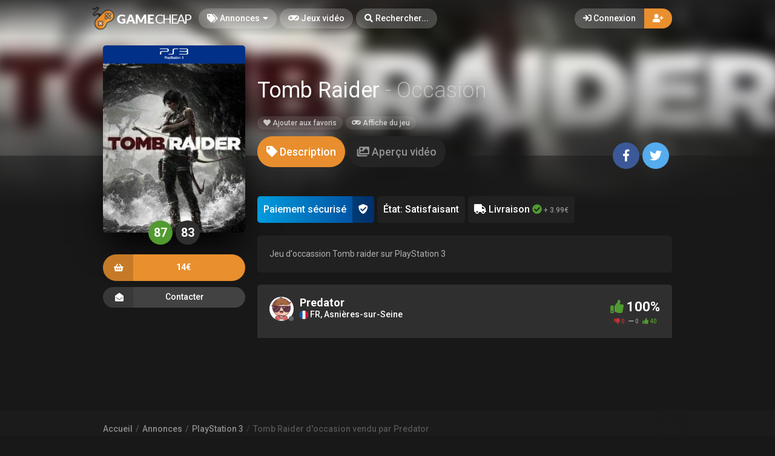

--- FILE ---
content_type: text/html; charset=UTF-8
request_url: https://gamecheap.fr/listings/tomb-raider-ps3-predator-3385
body_size: 14071
content:
<!DOCTYPE html><html class="no-js css-menubar overflow-smooth" lang=fr><head><!-- Global site tag (gtag.js) - Google Analytics --><script async src="https://www.googletagmanager.com/gtag/js?id=G-T0BBETN1YH"></script><script> window.dataLayer = window.dataLayer || [];
function gtag(){dataLayer.push(arguments);}gtag('js', new Date());
gtag('config', 'G-T0BBETN1YH');
</script><!-- Google Tag Manager --><script>(function(w,d,s,l,i){w[l]=w[l]||[];w[l].push({'gtm.start':
new Date().getTime(),event:'gtm.js'});var f=d.getElementsByTagName(s)[0],
j=d.createElement(s),dl=l!='dataLayer'?'&l='+l:'';j.async=true;j.src=
'https://www.googletagmanager.com/gtm.js?id='+i+dl;f.parentNode.insertBefore(j,f);
})(window,document,'script','dataLayer','GTM-MRSPCFB');</script><!-- End Google Tag Manager --><!-- Facebook Owner Verification --><meta name=facebook-domain-verification content=robf6t86w2w2iumf6bt8xzr7nh1j6y /><!-- End Facebook Owner Verification --><!-- Tiktok universal website tag code --><script>!function (w, d, t){w.TiktokAnalyticsObject=t;var ttq=w[t]=w[t]||[];ttq.methods=["page","track","identify","instances","debug","on","off","once","ready","alias","group","enableCookie","disableCookie"],ttq.setAndDefer=function(t,e){t[e]=function(){t.push([e].concat(Array.prototype.slice.call(arguments,0)))}};for(var i=0;i<ttq.methods.length;i++)ttq.setAndDefer(ttq,ttq.methods[i]);ttq.instance=function(t){for(var e=ttq._i[t]||[],n=0;n<ttq.methods.length;n++)ttq.setAndDefer(e,ttq.methods[n]);return e},ttq.load=function(e,n){var i="https://analytics.tiktok.com/i18n/pixel/events.js";ttq._i=ttq._i||{},ttq._i[e]=[],ttq._i[e]._u=i,ttq._t=ttq._t||{},ttq._t[e]=+new Date,ttq._o=ttq._o||{},ttq._o[e]=n||{};var o=document.createElement("script");o.type="text/javascript",o.async=!0,o.src=i+"?sdkid="+e+"&lib="+t;var a=document.getElementsByTagName("script")[0];a.parentNode.insertBefore(o,a)};
ttq.load('CALK563C77U56BB65OQG');
ttq.page();
}(window, document, 'ttq');</script><!-- End Tiktok universal website tag code --><meta name=robots content="noindex, nofollow"><meta charset=utf-8><meta http-equiv=X-UA-Compatible content="IE=edge"><meta name=viewport content="width=device-width, initial-scale=1.0, user-scalable=0, minimal-ui"><meta property="fb:app_id" content=1265662517201864 /><title>Tomb Raider d'occasion sur PlayStation 3 vendu 14€... par Predator</title><meta name=description content="Tomb Raider d'occasion à saisir! Achetez Tomb Raider sur PlayStation 3 à petit prix ... 14€⭐ sur Gamecheap.fr, le site des petites annonces préféré des gamers."><meta property="article:published_time" content="2025-12-24T19:00:07+01:00"><meta property="article:section" content="PlayStation 3"><link rel=canonical href="https://gamecheap.fr/listings/tomb-raider-ps3-predator-3385"/><meta property="og:title" content="Tomb Raider d'occasion sur PlayStation 3 vendu 14€... par Predator" /><meta property="og:description" content="Tomb Raider d'occasion à saisir! Achetez Tomb Raider sur PlayStation 3 à petit prix ... 14€⭐ sur Gamecheap.fr, le site des petites annonces préféré des gamers." /><meta property="og:url" content="https://gamecheap.fr/listings/tomb-raider-ps3-predator-3385" /><meta property="og:site_name" content=GameCheap /><meta property="og:image:url" content="https://gamecheap.fr/images/cover/Tomb-Raider-Playstation-3-Occasion.jpg" /><meta property="og:image:height" content=258 /><meta property="og:image:width" content=207 /><meta name="twitter:card" content=summary /><meta name="twitter:site" content="@GamecheapFR" /><meta name="twitter:title" content="Tomb Raider d'occasion sur PlayStation 3 vendu 14€... par Predator" /><meta name="twitter:description" content="Tomb Raider d'occasion à saisir! Achetez Tomb Raider sur PlayStation 3 à petit prix ... 14€⭐ sur Gamecheap.fr, le site des petites annonces préféré des gamers." /><meta name="twitter:image" content="https://gamecheap.fr/images/cover/Tomb-Raider-Playstation-3-Occasion.jpg" /><meta property="og:type" content=website><link rel=apple-touch-icon sizes=180x180 href="https://gamecheap.fr/img/apple-touch-icon.png"><link rel=icon type="image/png" href="https://gamecheap.fr/img/favicon-32x32.png" sizes=32x32><link rel=icon type="image/png" href="https://gamecheap.fr/img/favicon-16x16.png" sizes=16x16><link rel=manifest href="https://gamecheap.fr/manifest.json"><link rel=mask-icon href="https://gamecheap.fr/img/safari-pinned-tab.svg" color="#302f2f"><link rel=sitemap type="application/xml" title=Sitemap href="https://gamecheap.fr/sitemap.xml" /><link href="https://gamecheap.fr/opensearch.xml" rel=search title="GameCheap Rechercher..." type="application/opensearchdescription+xml"><meta name=theme-color content="#302f2f"><link rel=stylesheet href="https://gamecheap.fr/css/bootstrap.min.css"><link rel=stylesheet href="https://gamecheap.fr/css/bootstrap-extend.min.css"><link rel=stylesheet href="https://gamecheap.fr/themes/default/assets/css/site.css?version=1.4.2"><link rel=stylesheet href="https://gamecheap.fr/css/custom.css"><link rel=stylesheet href="https://gamecheap.fr/vendor/notie/notie.css"><link rel=stylesheet href="https://gamecheap.fr/vendor/owlcarousel/assets/owl.carousel.min.css"><link rel=stylesheet href="https://gamecheap.fr/vendor/owlcarousel/assets/owl.theme.default.min.css"><link rel=stylesheet href="https://gamecheap.fr/css/fontawesome-all.min.css"><link href="https://fonts.googleapis.com/css?family=Roboto:300,400,500,700" rel=stylesheet><style> /* Change Game buy button size */
.buy-button {
font-size: 100%;
}/* Change cancel button size */
.cancel-button {
font-size: 100%;
}/* Hide media button on game page (bug)
.buy-button .text, .trade-button .text {
font-size: 100%;
}.subheader-link.active {
display: none;*/
}/* Resize empty icon on game */
.empty-list .icon {
font-size: 70px;
}/* Reduce exchange soulte on listing*/
.ribbon-success .ribbon-inner {
font-size: 15px;
}.ribbon-danger .ribbon-inner {
font-size: 15px;
}/* change listing price color */
.listing-details .listing-price {
background-color: #7a7a7a;}/* change listing exchange color */
.listing-details .listing-trade {
background-color: #e60012;}/* Change blog titles settings */
span.article-titlee {
margin-top: -20px;
margin-bottom: -15px;
font-size: 22px;
font-weight: 700;
}/* Menu Design*/
.site-menu-games {
width: auto;
}.site-menu-games ul {
max-height: max-content;
overflow-y: hidden;
}/*cacher les supports de payment dans le popup de l'annonce */
.payment-gateways {
display: none;
}/*Ajustement landing page float line 
.landing {
height: 68vh !important;
}*//* Ajustement google ads*/{
margin-top: 25px !important;
}/* Masque les espaces publicitaire vide */
ins.adsbygoogle[data-ad-status=unfilled] {
display: none !important;
}/*Hide distance from homepage */
.game-user-details .distance {
display: none !important;
}/*Hide count of views from Listing */
.panel-footer.padding {
display: none !important;
}/* Hide postal code form listing */
.profile-location .postal-code {
display: none !important;
}/* Text aucune annonce en ligne game page */
.empty-list {
top: 62% !important;
}/* home page design 
.landing .flip-text {
font-weight: bold;
color: #fff !important;
font-size: 40px;
}.landing .flip-text .text {
opacity: 1 !important;
}/* Alignement vertical barre de recherche principale landing page */
.landing .landing-wrapper {
margin-bottom: 55%;
margin-top: 45%;
}/* menu design */
.site-menu > .site-menu-item > a {
background-color: rgb(255 255 255 / 20%) !important;
}.site-menu-item > a {
color: rgb(255 255 255) !important;
}/* Gradiant design */
.landing-gradient-bg {
background: linear-gradient(
0deg, rgb(25 24 24) 2%, rgb(25 24 24 / 70%) 25%);
}</style><script>window.Laravel = {"csrfToken":"3Xg06iUtfDZKR52WmUUNooyqAKP3WB225fSfVK77"}</script></head><body class=site-navbar-small><nav class="site-navbar navbar navbar-dark navbar-fixed-top navbar-inverse"
role=navigation style="background: linear-gradient(0deg, rgba(34,33,33,0) 0%, rgba(34,33,33,0.8) 100%); -webkit-transition: all .3s ease 0s; -o-transition: all .3s ease 0s; transition: all .3s ease 0s; z-index: 20;"><div class=navbar-header><button type=button class="navbar-toggler hamburger hamburger-close navbar-toggler-left hided navbar-toggle offcanvas-toggle"
data-toggle=offcanvas data-target="#js-bootstrap-offcanvas" id=offcanvas-toggle><span class=sr-only>Basculer la navigation</span><span class=hamburger-bar></span></button><button type=button class="navbar-toggler collapsed" data-target="#site-navbar-collapse"
data-toggle=collapse><i class="icon fa fa-ellipsis-h" aria-hidden=true></i></button><a class="navbar-brand navbar-brand-center" href="https://gamecheap.fr"><img src="https://gamecheap.fr/img/logo.png"
title=Logo class=hires></a></div><div class=navigation><div class="navbar-container navbar-offcanvas navbar-offcanvas-touch" id=js-bootstrap-offcanvas style="margin-left: 0px; margin-right: 0px; padding-left: 0px; padding-right: 0px;"><ul class=site-menu data-plugin=menu><li class="site-menu-item hidden-md-up"><a href="javascript:void(0)" data-toggle=offcanvas data-target="#js-bootstrap-offcanvas" id=offcanvas-toggle class=offcanvas-toggle><i class="site-menu-icon fa fa-times" aria-hidden=true></i><span class=site-menu-title>Fermer</span></a></li><li class="site-menu-item has-sub active"><a href="javascript:void(0)" data-toggle=dropdown><span class=site-menu-title><i class="site-menu-icon fa fa-tags" aria-hidden=true></i> Annonces</span><span class=site-menu-arrow></span></a><div class="dropdown-menu site-menu-games"><div class="row no-space site-menu-sub"><div class="col-xs-12 col-md-6" style="border-right: 1px solid rgba(255,255,255,0.05);"><div class=site-menu-games-title>Générations actuelles</div><ul><li class="site-menu-item menu-item-game "><a href="https://gamecheap.fr/listings"><span class="site-menu-title site-menu-fix">Toutes les annonces</span></a></li><li class="site-menu-item menu-item-game "><a href="https://gamecheap.fr/listings/ps5"><span class="site-menu-title site-menu-fix">PlayStation 5</span></a></li><li class="site-menu-item "><a href="https://gamecheap.fr/listings/xboxseries"><span class="site-menu-title site-menu-fix">Xbox Series</span></a></li><li class="site-menu-item menu-item-game "><a href="https://gamecheap.fr/listings/ps4"><span class="site-menu-title site-menu-fix">PlayStation 4</span></a></li><li class="site-menu-item "><a href="https://gamecheap.fr/listings/xboxone"><span class="site-menu-title site-menu-fix">Xbox One</span></a></li><li class="site-menu-item menu-item-game "><a href="https://gamecheap.fr/listings/switch"><span class="site-menu-title site-menu-fix">Nintendo Switch</span></a></li><li class="site-menu-item "><a href="https://gamecheap.fr/listings/pc"><span class="site-menu-title site-menu-fix">PC</span></a></li></ul></div><div class="col-xs-12 col-md-6" style="border-right: 1px solid rgba(255,255,255,0.05);"><div class=site-menu-games-title>Générations précédentes</div><ul style="padding: 0; list-style-type: none;"><li class="site-menu-item "><a href="https://gamecheap.fr/listings/ps3"><span class="site-menu-title site-menu-fix">PlayStation 3</span></a></li><li class="site-menu-item "><a href="https://gamecheap.fr/listings/xbox360"><span class="site-menu-title site-menu-fix">Xbox 360</span></a></li><li class="site-menu-item "><a href="https://gamecheap.fr/listings/3ds"><span class="site-menu-title site-menu-fix">Nintendo 3DS</span></a></li><li class="site-menu-item "><a href="https://gamecheap.fr/listings/wii-u"><span class="site-menu-title site-menu-fix">Nintendo Wii U</span></a></li></ul></div></div></div></li><li class="site-menu-item "><a href="https://gamecheap.fr/games"><span class=site-menu-title><i class="site-menu-icon fa fa-gamepad" aria-hidden=true></i> Jeux vidéo</span></a></li><li class=site-menu-item><a href="javascript:void(0)" data-toggle=collapse data-target="#site-navbar-search" role=button id=navbar-search-open><i class="site-menu-icon fa fa-search hidden-sm-down" aria-hidden=true></i><span class="site-menu-title hidden-md-down">Rechercher...</span></a></li></ul></div><div class="navbar-container container-fluid userbar"><!-- Navbar Collapse --><div class="collapse navbar-collapse navbar-collapse-toolbar" id=site-navbar-collapse><!-- Navbar Toolbar --><button type=button class="navbar-toggler collapsed float-left" data-target="#site-navbar-search"
data-toggle=collapse><span class=sr-only>Basculer la recherche</span><i class="icon fa fa-search" aria-hidden=true></i></button><ul class="nav navbar-toolbar navbar-right navbar-toolbar-right"><a data-toggle=modal data-target="#RegModal" href="javascript:void(0)" aria-expanded=false role=button class="btn btn-orange btn-round navbar-btn navbar-right" style="font-weight: 500; border-radius: 0px 50px 50px 0px;"><i class="fa fa-user-plus"></i></a><a data-toggle=modal data-target="#LoginModal" href="javascript:void(0)" aria-expanded=false role=button class="btn btn-round navbar-btn navbar-right" style="font-weight: 500;border-radius: 50px 0px 0px 50px;background-color: rgb(255 255 255 / 20%);color: rgb(255 255 255);"><i class="fa fa-sign-in"></i> Connexion
</a></ul></div><!-- End Navbar Collapse --></div><!-- Site Navbar Seach --><div class="collapse navbar-search-overlap" id=site-navbar-search style="width: 100%;"><form role=search id=search><div class=form-group><div class="input-search input-search-fix"><i class="input-search-icon fa fa-search" aria-hidden=true id=loadingcomplete></i><i class="input-search-icon fa fa-sync fa-spin" aria-hidden=true id=loadingsearch style="display: none; margin-top: -8px !important;"></i><input type=text class=form-control name=input placeholder="Rechercher..." id=navbar-search autocomplete=off><input type=hidden name=_token value=3Xg06iUtfDZKR52WmUUNooyqAKP3WB225fSfVK77><button type=button class="input-search-close icon fa fa-times" data-target="#site-navbar-search"
data-toggle=collapse aria-label=Close id=search-close></button></div></div></form></div><!-- End Site Navbar Seach --></div></nav><div class=subheader-image-bg><div class=bg-image-wrapper><div class="bg-image lazy" data-original="https://gamecheap.fr/images/cover/Tomb-Raider-Playstation-3-Occasion.jpg"></div><div style="position: absolute; height: 500px; width: 100%; top: 0; background: linear-gradient(0deg, rgba(25,24,24,1) 30%, rgba(25,24,24,0) 80%);"></div></div><div class=bg-color></div></div><div class="page game-overview"><div class="page-content container-fluid" ><div itemscope itemtype="http://schema.org/Product" class=hidden><meta itemprop=name content="Tomb Raider" /><meta itemprop=image content="https://gamecheap.fr/images/cover/Tomb-Raider-Playstation-3-Occasion.jpg" /><meta itemprop=releaseDate content=2013-03-05 /><div itemprop=aggregateRating itemscope itemtype="http://schema.org/AggregateRating" class=hidden><meta itemprop=ratingValue content=5 /><meta itemprop=reviewCount content=40 /></div><div itemprop=offers itemscope itemtype="http://schema.org/Offer" class=hidden><meta itemprop=url content="https://gamecheap.fr/listings/tomb-raider-ps3-predator-3385" /><meta itemprop=price content="14.00" /><meta itemprop=priceCurrency content=EUR /><meta itemprop=availability content="http://schema.org/InStock" /><meta itemprop=itemCondition content="http://schema.org/UsedCondition" /><div itemprop=seller itemscope itemtype="http://schema.org/Person" class=hidden><meta itemprop=name content=Predator /><meta itemprop=url content="https://gamecheap.fr/user/Predator" /></div></div></div><div class="row no-space equal"><div class="offset-xs-3 col-xs-6 offset-sm-0 col-sm-4 col-md-3 offset-md-0 col-lg-3 col-xxl-2 game-cover-sticky"><div class="game-cover-wrapper shadow"><div class="loader pacman-loader cover-loader"></div><div class="lazy game-cover gen" data-original="https://gamecheap.fr/images/cover/Tomb-Raider-Playstation-3-Occasion.jpg" title="Tomb Raider sur PlayStation 3"></div><div class=game-platform-gen style="background-color: #003087; text-align: center;"><img src="https://gamecheap.fr/logos/ps3_tiny.png" alt="PlayStation 3 Logo"></div></div><div><div class="text-center game-cover-scores" style=""><a href="http://www.metacritic.com/game/playstation-3/tomb-raider" target=_blank class="metascore round m-r-5 great"><span class=score>87</span></a><a href="http://www.metacritic.com/game/playstation-3/tomb-raider" target=_blank class="metascore round user"><span class=score>83</span></a></div></div><div class=hidden-sm-down><a href="javascript:void(0);" data-toggle=modal data-target="#LoginModal" class="buy-button m-b-10 flex-center-space"><i class="icon fa fa-shopping-basket" aria-hidden=true></i><span class=text>14€</span><span></span></a><div class=m-t-10><a class="message-button btn-dark flex-center-space" href="javascript:void(0)" data-toggle=modal data-target="#LoginModal"><i class="icon fas fa-envelope-open m-r-5"></i>Contacter<span></span></a></div></div></div><div class="col-xs-12 col-sm-8 col-md-9 col-lg-9 col-xxl-10"><div class="game-details flex-center-space"><div class=ginfo><div class=flex-center-space><div class=gtitle><h1>Tomb Raider <span class=release-year>- Occasion</span></h1></div></div><div class=gbuttons><a href="javascript:void(0);" data-toggle=modal data-target="#LoginModal" class="btn btn-round"><i class="fas fa-heart"></i> Ajouter aux favoris</a><a href="https://gamecheap.fr/games/tomb-raider-ps3-1876" class="btn btn-round m-l-5"><i class="fas fa-gamepad"></i><span class=hidden-xs-down> Affiche du jeu</a></span></div><div class=hidden-md-up><div class=flex-center-space><div class="button-fix m-t-20 "><a href="javascript:void(0);" data-toggle=modal data-target="#LoginModal" class="buy-button flex-center-space"><i class="icon fa fa-shopping-basket" aria-hidden=true></i><span class=text>14€</span><span></span></a></div></div><div class=m-t-10><a class="message-button btn-dark flex-center-space" href="javascript:void(0)" data-toggle=modal data-target="#LoginModal"><i class="icon fas fa-envelope-open m-r-5"></i>Contacter<span></span></a></div></div></div></div></div><div class="col-xs-12 col-sm-12 col-md-9 col-lg-9 col-xxl-10"><div class=item-content><div class="subheader-tabs-wrapper flex-center-space"><div class=no-flex-shrink><ul class=subheader-tabs role=tablist><li class=nav-item><a data-toggle=tab href="#details" data-target="#details" role=tab class=subheader-link><i class="fa fa-tag" aria-hidden=true></i><span class=hidden-xs-down> Description</span></a></li><li class=nav-item><a data-toggle=tab href="https://gamecheap.fr/games/1876/media" data-target="#media" role=tab class=subheader-link><i class="fa fa-images" aria-hidden=true></i><span class=hidden-xs-down> Aperçu vidéo</span></a></li></ul></div><div ><a href="https://www.facebook.com/dialog/share?
app_id=1265662517201864&amp;display=popup&href=https://gamecheap.fr/listings/tomb-raider-ps3-predator-3385&redirect_uri=https://gamecheap.fr/self.close.html" onclick="window.open(this.href, 'facebookwindow','left=20,top=20,width=600,height=400,toolbar=0,resizable=1'); return false;" class="btn btn-icon btn-round btn-lg social-facebook m-r-5"><i class="icon fab fa-facebook-f" aria-hidden=true></i></a><a href="http://twitter.com/intent/tweet?text= J&#039;ai trouvé une annonce intéressante sur Gamecheap !&url=https://gamecheap.fr/listings/tomb-raider-ps3-predator-3385&via=GamecheapFR" onclick="window.open(this.href, 'twitterwindow','left=20,top=20,width=600,height=300,toolbar=0,resizable=1'); return false;" class="btn btn-icon btn-round btn-lg social-twitter m-r-5"><i class="icon fab fa-twitter" aria-hidden=true></i></a></div></div><div class="tab-content subheader-margin m-t-40 "><div class="tab-pane fade" id=details role=tabpanel><div class=listing-values><div class="value paypal-payment"><span class="p-10 inline-block">Paiement sécurisé</span><span class="p-10 inline-block protected"><i class="fa fa-shield-check" aria-hidden=true></i></span></div><div class=value> État: Satisfaisant
</div><div class=value style="display: none;"><i class="far fa-handshake" aria-hidden=true></i> Remise en Mains propres <i class="fa fa-times-circle text-danger " aria-hidden=true></i></div><div class=value><i class="fa fa-truck" aria-hidden=true></i> Livraison <i class="fa fa-check-circle text-success " aria-hidden=true></i><span class=delivery-price-span> + 3.99€</span></div></div><section class=panel><div class="panel-body n-p"><div class="listing-description p-20"> Jeu d'occassion Tomb raider sur PlayStation 3</div></div><div class="panel-footer padding text-light"><div><i class="far fa-calendar-plus" aria-hidden=true></i> Créée il y a 3 semaines
</div><div><i class="fa fa-chart-bar" aria-hidden=true></i> 474 Vues
</div></div></section><div class="row listing-images"></div><section class=panel><div class="panel-heading flex-center-space-wrap padding"><div class=flex-overflow-fix><a class="profile-link flex-center" href="https://gamecheap.fr/user/Predator"><span class="avatar avatar-offline m-r-10 no-flex-shrink"><img src="https://gamecheap.fr/images/avatar_square/no_avatar.jpg" alt="Predator's Avatar"><i></i></span><div class=flex-overflow-fix><span class="profile-name small"> Predator
</span><span class="profile-location small"><img src="https://gamecheap.fr/img/flags/FR.svg" height=14/> FR, Asnières-sur-Seine <span class=postal-code>92600</span></span></div></a></div><div class=no-flex-shrink><span class="rating-percent small"><i class="fa fa-thumbs-up text-success" aria-hidden=true></i> 100%</span><div class="rating-counts small"><span class=text-danger><i class="fa fa-thumbs-down" aria-hidden=true></i> 0</span>&nbsp;&nbsp;
<i class="fa fa-minus" aria-hidden=true></i> 0&nbsp;&nbsp;
<span class=text-success><i class="fa fa-thumbs-up" aria-hidden=true></i> 40</span></div></div></div></section></div><div class="tab-pane fade" id=media role=tabpanel></div></div><div class="modal fade modal-fade-in-scale-up modal-buy" id=modal-buy tabindex=-1 role=dialog><div class=modal-dialog role=document><div class=modal-content><div class=modal-header><div class=background-pattern style="background-image: url('https://gamecheap.fr/img/game_pattern.png');"></div><div class=background-color></div><div class=title><button type=button class=close data-dismiss=modal><span aria-hidden=true>×</span><span class=sr-only>Fermer</span></button><h4 class=modal-title id=myModalLabel><i class="fa fa-shopping-basket m-r-5" aria-hidden=true></i><strong>Acheter</strong> Tomb Raider
</h4></div></div><form method=POST action="https://gamecheap.fr/offer/add" accept-charset=UTF-8 id=form-buy role=form><input name=_token type=hidden value=3Xg06iUtfDZKR52WmUUNooyqAKP3WB225fSfVK77><div class=modal-body><div class=game-overview><div><span class="avatar cover"><img src="https://gamecheap.fr/images/square_tiny/Tomb-Raider-Playstation-3-Occasion.jpg"></span></div><div><span class=title><strong>Tomb Raider</strong></span><span class=platform style="background-color:#003087;"> PlayStation 3
</span></div></div><div class=seperator><span><i class="fa fa-shopping-basket" aria-hidden=true></i></span></div><div class="price-overview row no-space"><div class="col-xs-12 col-md-6 row no-space" style="text-align: left;"><div class="m-b-10 col-md-12 col-xs-6 col-xs-12"><div class="checkbox-offer checkbox-default checkbox-lg " id=delivery-wrapper><input type=checkbox id=delivery name=delivery checked disabled/><label for=delivery><i class="fa fa-truck " aria-hidden=true></i> Livraison
</label></div><div id=secure-payment class=m-t-5><div class="paypal-payment inline-block"><span class="p-10 inline-block">Paiement sécurisé</span><span class=protected><i class="fa fa-shield-check" aria-hidden=true></i></span></div><div class=payment-gateways><i class="fab fa-cc-stripe m-r-5" aria-hidden=true></i></div></div></div></div><div class="col-xs-12 col-md-6"><span class=total> TOTAL
</span> 
14€
<span class="total shipping " id=total-shipping style="font-size: 0.8rem!important;padding-bottom: 10px;"> + 3.99€ de livraison
</span></div></div></div><div class=modal-footer><input name=game_id type=hidden value=eyJpdiI6IktPdjNBSklVcjlEY2p6QkRmblZ2cmc9PSIsInZhbHVlIjoiUk1ZQmNLU1FuRGpySVAycW1Mb2Y1Zz09IiwibWFjIjoiZjIwMTY2ZjgwYzFkYmFlNTk2ZjcxNDA1YWYxYzcyMWU1YTMxYjQzYmEzNGE3M2I1YmY1ZTc3MDRjMWNkZDdhOCJ9><input name=listing_id type=hidden value="eyJpdiI6IjVBejk5NXJVajRjMFwvYUF1Vng3eml3PT0iLCJ2YWx1ZSI6IjFnakNXVjhMOEwrWWdSd1hlb2RZTXc9PSIsIm1hYyI6Ijc3ZDQ4M2FkMDQ2ZmQzYTUwNTQ4ZmIwNjNhZjM5MGQ2ZWM3YjQ0OWY3NmVkYmUyOGQ3ZjM0OTJiOTZmNjFhYzAifQ=="><a href="javascript:void(0)" class=cancel-button data-dismiss=modal><i class="fa fa-times" aria-hidden=true></i> Fermer
</button><a href="javascript:void(0)" class=buy-button id=buy-submit><span><i class="fa fa-shopping-basket" aria-hidden=true></i> Réserver le jeu</span></a></div></form></div></div></div></div></div></div><div class="modal fade modal-fade-in-scale-up modal-primary" id=NewMessage tabindex=-1 role=dialog><div class="modal-dialog user-dialog"><div class=modal-content><div class=modal-header><div class=background-pattern style="background-image: url('https://gamecheap.fr/img/game_pattern.png');"></div><div class=background-color></div><div class=title><button type=button class=close data-dismiss=modal><span aria-hidden=true>×</span><span class=sr-only>Fermer</span></button><h4 class=modal-title><i class="fas fa-envelope-open m-r-5"></i><strong>Nouveau message</strong></h4></div></div><form method=POST action="https://gamecheap.fr/messages" accept-charset=UTF-8 id=form-new-message role=form><input name=_token type=hidden value=3Xg06iUtfDZKR52WmUUNooyqAKP3WB225fSfVK77><div class=modal-body><div class="selected-user flex-center-space" id=selected-user><div class=selected-user-info><span class="avatar avatar-offline m-r-10" style="vertical-align: inherit !important;"><img src="https://gamecheap.fr/images/avatar_square_tiny/no_avatar.jpg" class=img-circle><i></i></span><input name=recipient type=hidden value=32> Predator
</div></div><!-- Start Main Content --><div class=main-content><div id=user-selected class=""><textarea id=message-textarea autocomplete=off class="form-control input m-t-10" rows=5 name=message required maxlength=200>Bonjour, votre jeu vidéo m'intéresse, est-il toujours disponible ?</textarea></div><input type=hidden name=source value="https://gamecheap.fr/listings/tomb-raider-ps3-predator-3385"><input type=hidden name=game value="https://gamecheap.fr/images/square_tiny/Tomb-Raider-Playstation-3-Occasion.jpg"></div><!-- End Main Content --></div></form><div class=modal-footer id=search_footer><a href="javascript:void(0)" data-dismiss=modal data-bjax class="btn btn-dark btn-lg">Fermer</a><button id=send-message class="btn btn-primary btn-animate btn-animate-vertical btn-lg " type=submit><span><i class="icon fas fa-paper-plane" aria-hidden=true></i> Envoyer
</span></button><button class="error-search btn btn-light btn-lg hidden" type=button disabled> Sélectionner l&#039;utilisateur
</button></div></div></div></div><div class="modal fade modal-fade-in-scale-up modal-danger modal-wishlist" id=AddWishlist tabindex=-1 role=dialog><div class="modal-dialog user-dialog"><div class=modal-content><div class=modal-header><div class=background-pattern style="background-image: url('https://gamecheap.fr/img/game_pattern.png');"></div><div class=background-color></div><div class=title><button type=button class=close data-dismiss=modal><span aria-hidden=true>×</span><span class=sr-only>Fermer</span></button><h4 class=modal-title><i class="fas fa-heart m-r-5"></i><strong>Ajouter aux favoris</strong></h4></div></div><form method=POST action="https://gamecheap.fr/games/tomb-raider-ps3-1876/wishlist/add" accept-charset=UTF-8 id=form-new-wishlist role=form><input name=_token type=hidden value=3Xg06iUtfDZKR52WmUUNooyqAKP3WB225fSfVK77><div class="selected-game flex-center"><div><span class="avatar m-r-10"><img src="https://gamecheap.fr/images/square_tiny/Tomb-Raider-Playstation-3-Occasion.jpg" alt="Jeu vidéo Tomb Raider sur PlayStation 3" /></span></div><div><span class=selected-game-title><strong>Tomb Raider</strong><span class="release-year m-l-5">2013</span></span><span class=platform-label style="background-color:#003087; "> PlayStation 3
</span></div></div><div class=modal-body><div class=main-content><div class="checkbox-custom checkbox-default checkbox-lg" ><input type=checkbox id=wishlist-notification name=wishlist-notification ><label for=wishlist-notification><i class="fas fa-bell"></i> Créer une alerte
</label></div><div id=max-price class="max-price hidden"><label class=f-w-700>Prix maximum souhaité</label><div class=input-group><span class=input-group-addon> €
</span><input type=text class="form-control rounded input-lg inline input wishlist_price" name=wishlist_price autocomplete=off id=wishlist_price value="" /></div><span class=text-xs><i class="fa fa-info-circle" aria-hidden=true></i> Laissez vide pour recevoir une notification pour chaque nouvelle annonce.
</span></div></div></div></form><div class=modal-footer><a href="javascript:void(0)" data-dismiss=modal data-bjax class="btn btn-dark btn-lg">Fermer</a><button id=send-wishlist class="btn btn-danger btn-animate btn-animate-vertical btn-lg" type=submit><span><i class="icon fas fa-heart" aria-hidden=true></i> Ajouter aux favoris</span></button></div></div></div></div></div></div><div class=page-breadcrumbs-wrapper><div class=page-breadcrumbs><div class=page><ol itemscope=itemscope itemtype="http://schema.org/BreadcrumbList" class=breadcrumb><li itemprop=itemListElement itemscope=itemscope itemtype="http://schema.org/ListItem" class=breadcrumb-item><h2 style=" font-size: inherit; display: inline-block; margin: inherit; "><a itemprop=item href="https://gamecheap.fr"><span itemprop=name>Accueil</span></a></h2><meta itemprop=position content=1 /></li><li itemprop=itemListElement itemscope=itemscope itemtype="http://schema.org/ListItem" class=breadcrumb-item><h2 style=" font-size: inherit; display: inline-block; margin: inherit; "><a itemprop=item href="https://gamecheap.fr/listings"><span itemprop=name>Annonces</span></a></h2><meta itemprop=position content=2 /></li><li itemprop=itemListElement itemscope=itemscope itemtype="http://schema.org/ListItem" class=breadcrumb-item><h2 style=" font-size: inherit; display: inline-block; margin: inherit; "><a itemprop=item href="https://gamecheap.fr/listings/ps3"><span itemprop=name>PlayStation 3</span></a></h2><meta itemprop=position content=3 /></li><li itemprop=itemListElement itemscope=itemscope itemtype="http://schema.org/ListItem" class="breadcrumb-item active o-50"><h2 style=" font-size: inherit; display: inline-block; margin: inherit; "><a itemprop=item href="https://gamecheap.fr/listings/tomb-raider-ps3-predator-3385"><span itemprop=name>Tomb Raider d&#039;occasion vendu par Predator</span></a></h2><meta itemprop=position content=4 /></li></ol></div></div></div><div class=site-footer><div class=flex-center-space><div class=footer-menu-wrapper><div class="m-r-20 m-b-20"><div class=m-t-20><span class=parent-item>À PROPOS DE GAMECHEAP</span></div><ul class=footer-menu><li><a href="https://gamecheap.fr/page/qui-sommes-nous">Qui sommes nous?</a></li><li><a href="https://gamecheap.fr/page/aide">Aide</a></li><li><a href="https://gamecheap.fr/page/contact">Contact</a></li></ul></div><div class="m-r-20 m-b-20"><div class=m-t-20><span class=parent-item>INFORMATIONS LÉGALES</span></div><ul class=footer-menu><li><a href="https://gamecheap.fr/page/informations-legales">Mentions légales et CGU</a></li><li><a href="https://gamecheap.fr/page/cgv">CGV</a></li><li><a href="https://gamecheap.fr/page/regles-diffusion">Règles de diffusion</a></li><li><a href="https://gamecheap.fr/page/politique-confidentialite">Confidentialité</a></li></ul></div><div class="m-r-20 m-b-20"><div class=m-t-20><span class=parent-item>COMMUNAUTÉ</span></div><ul class=footer-menu><li><a href="https://gamecheap.fr/blog">L'actualité des jeux vidéo</a></li></ul></div></div><div class=no-flex-shrink></div></div><div class="social flex-center-space-wrap"><div class=copyright> © 2026 <span class=f-w-700>GameCheap</span></div><div><link href="https://gamecheap.fr"><a class="btn btn-icon btn-round btn-orange" href="https://facebook.com/GamecheapFrance" target=_blank><i class="icon fab fa-facebook-f"></i></a><a class="btn btn-icon btn-round btn-orange m-l-5" href="https://twitter.com/GamecheapFR" target=_blank><i class="fab fa-twitter"></i></a><a class="btn btn-icon btn-round btn-orange m-l-5" href="https://instagram.com/Gamecheapfr" target=_blank><i class="fab fa-instagram"></i></a></div></div><div id=hmsas-script-loader></div><script id=hmsas-22-domain-name hmsas-22-data-name=9051851743761893-2 type="text/javascript" src="https://app.heatmaps.fr/analytics/script-loader/9051851743761893-2"></script></div><div class="modal fade modal-fade-in-scale-up modal-success" id=LoginModal tabindex=-1 role=dialog><div class="modal-dialog user-dialog" role=document><div class=modal-content><div class=user-background style="background: url(https://gamecheap.fr/img/game_pattern_white.png);"></div><div class=modal-header ><div class=background-pattern style="background-image: url('https://gamecheap.fr/img/game_pattern.png');"></div><div class="title flex-center-space"><p class=modal-title id=myModalLabel><i class="fa fa-sign-in" aria-hidden=true></i><strong> Connexion</strong></p><div><a data-dismiss=modal data-toggle=modal href="#RegModal" class="btn btn-warning btn-round m-r-5 f-w-500"><i class="fa fa-user-plus" aria-hidden=true></i><span class=hidden-xs-down> Créer un compte</span></a><a href="/#" data-dismiss=modal class="btn btn-round btn-dark"><i class="fa fa-times" aria-hidden=true></i></a></div></div></div><div class="modal-body user-body"><div class="row no-space"><div class="col-md-6 social"><div class=logo><img src="https://gamecheap.fr/img/logo.png" class=hires /></div><div class=buttons></div></div><div class="col-md-6 form" id=loginform><div class="bg-danger error" id=loginfailed><i class="fa fa-times" aria-hidden=true></i> Ces informations d&#039;identification sont erronées.
</div><form id=loginForm method=POST novalidate=novalidate><input type=hidden name=_token value=3Xg06iUtfDZKR52WmUUNooyqAKP3WB225fSfVK77><div class="input-group m-b-10"><span class="input-group-addon login-form"><i class="fa fa-envelope" aria-hidden=true></i></span><input id=email type=email class="form-control input rounded" name=email value="" placeholder="Adresse e-mail"></div><div class=input-group><span class="input-group-addon login-form"><i class="fa fa-unlock-alt" aria-hidden=true></i></span><input id=password type=password class="form-control input" name=password placeholder="Mot de passe"></div><div class="checkbox-custom checkbox-default"><input name=remember id=remember type=checkbox /><label for=remember>Se rappeler de moi</label></div><button type=submit class="btn btn-success btn-block btn-animate btn-animate-vertical" id=login><span><i class="icon fa fa-sign-in" aria-hidden=true></i> Connexion</span></button><a data-dismiss=modal data-toggle=modal href="#ForgetModal" class="btn btn-dark btn-block">Mot de passe oublié?</a></form></div></div></div></div></div></div><div class="modal fade modal-fade-in-scale-up modal-dark" id=ForgetModal tabindex=-1 role=dialog><div class="modal-dialog user-dialog modal-sm" role=document><div class=modal-content><div class=modal-header ><div class=background-pattern style="background-image: url('https://gamecheap.fr/img/game_pattern.png');"></div><div class=title><a data-dismiss=modal data-toggle=modal href="#LoginModal" class="btn btn-success btn-round f-w-500 float-right"><i class="fa fa-sign-in" aria-hidden=true></i></a><p class=modal-title id=myModalLabel><i class="fa fa-unlock" aria-hidden=true></i><strong> Mot de passe oublié?</strong></p></div></div><div class="modal-body user-body"><div class="row no-space"><div class="col-md-12 form" id=loginform><div class="bg-success error reg" id=forget-success><i class="fa fa-check"></i> Nous vous avons envoyé par e-mail le lien de réinitialisation de votre mot de passe!
</div><form id=forgetForm method=POST novalidate=novalidate><input type=hidden name=_token value=3Xg06iUtfDZKR52WmUUNooyqAKP3WB225fSfVK77><div class="bg-danger error reg" id=forget-errors-email></div><div class="input-group m-b-10"><span class="input-group-addon login-form"><i class="fa fa-envelope" aria-hidden=true></i></span><input id=forget-email type=email class="form-control input rounded" name=email value="" placeholder="Adresse e-mail"></div><button type=submit class="btn btn-dark btn-block btn-animate btn-animate-vertical" id=forget><span><i class="icon fa fa-unlock" aria-hidden=true></i> Réinitialiser le mot de passe</span></button></form></div></div></div></div></div></div><div class="modal fade modal-fade-in-scale-up modal-orange" id=RegModal tabindex=-1 role=dialog><div class=modal-dialog role=document style="overflow-y: initial !important;"><div class=modal-content><div class=user-background style="background: url(https://gamecheap.fr/img/game_pattern_white.png);"></div><div class=modal-header ><div class=background-pattern style="background-image: url('https://gamecheap.fr/img/game_pattern.png');"></div><div class="title flex-center-space"><p class=modal-title id=myModalLabel><i class="fa fa-user-plus" aria-hidden=true></i><strong> Créer un compte</strong></p><div><a data-dismiss=modal data-toggle=modal href="#LoginModal" class="btn btn-success btn-round m-r-5 f-w-500"><i class="fa fa-sign-in" aria-hidden=true></i><span class=hidden-xs-down> Connexion</a></span><a href="/#" data-dismiss=modal class="btn btn-round btn-dark"><i class="fa fa-times" aria-hidden=true></i></a></div></div></div><div class="modal-body user-body"><div class="row no-space"><div class="col-md-6 form" id=register><form method=POST action="https://gamecheap.fr/join_us" accept-charset=UTF-8 id=registerForm><input name=_token type=hidden value=3Xg06iUtfDZKR52WmUUNooyqAKP3WB225fSfVK77><input type=hidden name=_token value=3Xg06iUtfDZKR52WmUUNooyqAKP3WB225fSfVK77><div class="bg-danger error reg" id=register-errors-name></div><div class="input-group m-b-10" id=register-name><span class="input-group-addon login-form"><i class="fa fa-user" aria-hidden=true></i></span><input id=register-name type=input class="form-control input rounded" name=name placeholder="Nom d&#039;utilisateur" maxlength=9></div><div class="bg-danger error reg" id=register-errors-email></div><div class="input-group m-b-10" id=register-email><span class="input-group-addon login-form"><i class="fa fa-envelope" aria-hidden=true></i></span><input id=register-email type=email class="form-control input rounded" name=email placeholder="Adresse e-mail"></div><div class="bg-danger error reg" id=register-errors-password></div><div class="input-group m-b-10" id=register-password><span class="input-group-addon login-form"><i class="fa fa-unlock-alt" aria-hidden=true></i></span><input id=register-password type=password class="form-control input" name=password placeholder="Mot de passe"></div><div class="input-group m-b-10" id=register-password-confirm><span class="input-group-addon login-form"><i class="fa fa-repeat" aria-hidden=true></i></span><input id=register-password-confirmation type=password class="form-control input" name=password_confirmation placeholder="Confirmer le mot de passe"></div><div class="bg-danger error reg" id=register-errors-legal></div><div class="checkbox-custom checkbox-default m-b-10" id=register-legal><input name=legal id=register-legal-checkbox type=checkbox /><label for=register-legal-checkbox><p style="font-size: 12px;">J'accepte les <a href="https://gamecheap.fr/page/informations-legales" target=_blank>Conditions d’utilisation</a> et
<a href="https://gamecheap.fr/page/cgv" target=_blank>de vente</a>, ainsi que la <a href="https://gamecheap.fr/page/politique-confidentialite" target=_blank>Politique de cookies et confidentialité</a> de Gamecheap.</p></label></div><div style="position: absolute; left: -5000px;" aria-hidden=true><input type=text name=pseudo tabindex=-1 autocomplete=off></div><button type=submit id=register-submit class="btn btn-orange btn-block btn-animate btn-animate-vertical"><span><i class="icon fa fa-user-plus" aria-hidden=true></i> Créer un compte</span></button></form></div><div class="col-md-6 social"><div class=logo><img src="https://gamecheap.fr/img/logo.png" class=hires /></div><div class=buttons ></div></div></div></div></div></div></div><script>document.getElementById("register-submit").addEventListener("click", function (){gtag("event", "sign_up",{method: "GameCheap"
});
});
document.getElementById("register-submit-twitch").addEventListener("click", function (){gtag("event", "sign_up",{method: "Twitch"
});
});
document.getElementById("register-submit-steam").addEventListener("click", function (){gtag("event", "sign_up",{method: "Steam"
});
});
document.getElementById("register-submit-facebook").addEventListener("click", function (){gtag("event", "sign_up",{method: "Facebook"
});
});
document.getElementById('register-name').addEventListener('input', function (){if (this.value.length > 9){this.value = this.value.slice(0, 9); // Tronque à 9 caractères
alert('Le nom d\'utilisateur ne peut pas dépasser 9 caractères.');
}});</script></body><script type="application/ld+json"> {
"@context": "http://schema.org",
"@type": "WebSite",
"name": "GameCheap",
"url": "https://gamecheap.fr",
"potentialAction": [{
"@type": "SearchAction",
"target": "https://gamecheap.fr/search/{search_term_string}",
"query-input": "required name=search_term_string"
}]
}</script><script src="https://gamecheap.fr/js/jquery.min.js"></script><script src="https://gamecheap.fr/js/tether.min.js"></script><script src="https://gamecheap.fr/js/bootstrap.min.js"></script><script async src="https://gamecheap.fr/js/bootstrap.offcanvas.js"></script><script async src="https://gamecheap.fr/js/velocity.min.js"></script><script src="https://gamecheap.fr/js/typeahead.bundle.min.js"></script><script src="https://gamecheap.fr/js/jquery.lazyload.min.js"></script><script async src="https://gamecheap.fr/js/site.js"></script><script src="https://gamecheap.fr/vendor/owlcarousel/owl.carousel.min.js"></script><script src="https://cdnjs.cloudflare.com/ajax/libs/jquery.matchHeight/0.7.2/jquery.matchHeight-min.js"></script><script src="//cdnjs.cloudflare.com/ajax/libs/masonry/4.1.1/masonry.pkgd.min.js"></script><script src="//cdnjs.cloudflare.com/ajax/libs/jquery.imagesloaded/4.1.1/imagesloaded.pkgd.min.js"></script><script src="//cdnjs.cloudflare.com/ajax/libs/magnific-popup.js/1.1.0/jquery.magnific-popup.min.js"></script><script src="//cdnjs.cloudflare.com/ajax/libs/mustache.js/2.3.0/mustache.min.js"></script><script id=selected-game type=x-tmpl-mustache><div><div class=flex-center-space><div class="additional-charge contract flex-center" id=add_charge_partner_wrapper><div class="charge-money partner" id=add_charge_partner_form style="display: none;"><input type=text name=add_charge_partner id=add_charge_partner placeholder="en Euro..." class="form-control input"></div><a class="charge-icon partner" id=add_charge_partner_button href="#"><i class="fa fa-plus"></i><i class="far fa-money-bill money-partner m-l-5"></i></a></div><div class="game-overview trade game"><div></div><div class=overview><div><span class=title><strong><% name %></strong></span><span class=platform style="background-color:<% platform_color %>;"><% platform_name %></span></div><div><span class="avatar cover trade"><img src="<% pic %>"></span></div></div></div></div><input name=trade_game type=hidden value="<% id %>"><div class="flex-center-space m-t-20"><div></div><div><a href="javascript:void(0)" id=reselect-game class="btn btn-dark"><i class="fa fa-repeat" aria-hidden=true></i> Sélectionner un autre jeu vidéo</a></div></div></div></script><link rel=stylesheet href="https://gamecheap.fr/css/magnific-popup.min.css"><script>document.getElementById("buy-submit").addEventListener("click", function (){gtag("event", "add_to_cart",{currency: 'EUR',
value: '14.00',
items: [
{
item_id: '3385',
item_name: 'Tomb Raider',
item_brand: 'PlayStation 3',
item_category: "Jeux Video Occasion",
item_category2: "Petites annonces",
price: '14.00',
quantity: 1
}]
});
});
gtag("event", "view_item",{currency: 'EUR',
value: '14.00',
items: [
{
item_id: '3385',
item_name: 'Tomb Raider',
item_brand: 'PlayStation 3',
item_category: "Jeux Video Occasion",
item_category2: "Petites annonces",
price: '14.00',
quantity: 1
}]
});</script><script type="text/javascript">$(document).ready(function(){$('.listing-image-wrapper').magnificPopup({
type: 'image',
tClose: 'Fermer (Esc)',
tLoading: 'Chargement...',
image: {
tError: 'Le contenu n&#039;a pas pu être chargé.'
},
mainClass: 'mfp-zoom-in',
removalDelay: 300, //delay removal by X to allow out-animation
callbacks: {
beforeOpen: function(){$('#portfolio a').each(function(){$(this).attr('title', $(this).find('img').attr('alt'));
});
},
open: function(){//overwrite default prev + next function. Add timeout for css3 crossfade animation
$.magnificPopup.instance.next = function(){var self = this;
self.wrap.removeClass('mfp-image-loaded');
setTimeout(function(){$.magnificPopup.proto.next.call(self); }, 120);
};
$.magnificPopup.instance.prev = function(){var self = this;
self.wrap.removeClass('mfp-image-loaded');
setTimeout(function(){$.magnificPopup.proto.prev.call(self); }, 120);
};
},
imageLoadComplete: function(){var self = this;
setTimeout(function(){self.wrap.addClass('mfp-image-loaded'); }, 16);
}}});
// Limiter les offres à 40% du prix de vente + afficher un message d'erreur si supérieur.
// end
$("#buy-submit").click( function(){$('#buy-submit span').html('<i class="fa fa-spinner fa-pulse fa-fw"></i>');
$('#buy-submit').addClass('loading');
$('#form-buy').submit();
});
$(".trade-submit").click( function(){$('.trade-submit span').html('<i class="fa fa-spinner fa-pulse fa-fw"></i>');
$('.trade-submit').addClass('loading');
$('#form-trade-' + $(this).data('trade')).submit();
});
$('#trade-button-subheader').click(function(){$('html, body').animate({
scrollTop: $('#trade-list').offset().top - 20
}, 500);
$('#trade-info').fadeIn(500);
return false;
});
$('#trade-button-subheader-mobile').click(function(){$('html, body').animate({
scrollTop: $('#trade-list').offset().top - 100
}, 500);
$('#trade-info').fadeIn(500);
return false;
});
var hash = document.location.hash;
var prefix = "!";
if (hash){hash = hash.replace(prefix,'');
var hashPieces = hash.split('?');
activeTab = $('[role=tablist] [data-target="' + hashPieces[0] + '"]');
activeTab && activeTab.tab('show');
var $this = activeTab,
loadurl = $this.attr('href'),targ = $this.attr('data-target');
if( !$.trim( $(targ).html() ).length ){$.ajax({
url: loadurl,
type: 'GET',
beforeSend: function(){// TODO: show your spinner
$('#loading').show();
},
complete: function(){// TODO: hide your spinner
$('#loading').hide();
},
success: function(result){$(targ).html(result);
}});
}}else{
activeTab = $('[role=tablist] [data-target="#details"]');
activeTab && activeTab.tab('show');
}$('[role=tablist] a').on('shown.bs.tab', function (e){var $this = $(this),loadurl = $this.attr('href'),targ = $this.attr('data-target');
if( !$.trim( $(targ).html() ).length ){$.ajax({
url: loadurl,
type: 'GET',
beforeSend: function(){// TODO: show your spinner
$('#loading').show();
},
complete: function(){// TODO: hide your spinner
$('#loading').hide();
},
success: function(result){$(targ).html(result);
}});
}window.location.hash = targ.replace("#", "#" + prefix);
});
});</script><script type="text/javascript">$(document).ready(function(){$("#send-message").click( function(){$('#send-message span').html('<i class="fa fa-spinner fa-pulse fa-fw"></i>');
$('#send-message').addClass('loading');
$('#form-new-message').submit();
});
});</script><script src="https://gamecheap.fr/js/autoNumeric.min.js"></script><script type="text/javascript">$(document).ready(function(){$("#send-wishlist").click( function(){$('#send-wishlist span').html('<i class="fa fa-spinner fa-pulse fa-fw"></i>');
$('#send-wishlist').addClass('loading');
$('#form-new-wishlist').submit();
});
const autoNumericOptions = {
digitGroupSeparator : ' ',
decimalCharacter : ',',
};
$('.wishlist_price').autoNumeric('init', autoNumericOptions);
$('#wishlist-notification').click(function(){if( $(this).is(':checked')){$("#max-price").slideDown('fast');
}else {
$("#max-price").slideUp('fast');
}});
});</script><script> var registerForm = $("#registerForm");
var registerSubmit = $("#register-submit");
function registerFormSubmit(token){registerForm.submit();
}registerForm.submit(function(e){e.preventDefault();
if ($('input[name=pseudo]').val().trim() !== ""){return false;
}var formData = registerForm.serialize();
$( '#register-errors-name' ).html( "" );
$( '#register-errors-email' ).html( "" );
$( '#register-errors-password' ).html( "" );
$( '#register-errors-name' ).slideUp('fast');
$( '#register-errors-email' ).slideUp('fast');
$( '#register-errors-password' ).slideUp('fast');
$('#register-errors-legal').slideUp('fast');
$('#register-name').removeClass('has-error');
$('#register-email').removeClass('has-error');
$('#register-password').removeClass('has-error');
$('#register-password-confirm').removeClass('has-error');
$('#register-legal').removeClass('has-error');
$.ajax({
url:'https://gamecheap.fr/join_us',
type:'POST',
data:formData,
beforeSend: function(){registerSubmit.prop( "disabled", true ).html('<i class="fa fa-spinner fa-spin fa-fw"></i>');
},
success:function(data){$('#registerModal').modal( 'hide' );
window.location.href=data;
},
error: function (data){$('#register').shake({
speed: 80
});
registerSubmit.prop( "disabled", false ).html('Créer un compte');
var obj = jQuery.parseJSON( data.responseText );
if(obj.errors.name){$('#register-name').addClass('has-error');
$('#register-errors-name').slideDown('fast');
$('#register-errors-name').html( obj.errors.name );
}if(obj.errors.email){$('#register-email').addClass('has-error');
$('#register-errors-email').slideDown('fast');
$('#register-errors-email').html( obj.errors.email );
}if(obj.errors.password){$('#register-password').addClass('has-error');
$('#register-password-confirm').addClass('has-error');
$('#register-errors-password').slideDown('fast');
$('#register-errors-password').html( obj.errors.password );
}if(obj.errors.legal){$('#register-legal').addClass('has-error');
$('#register-errors-legal').slideDown('fast');
$('#register-errors-legal').html( obj.errors.legal );
}}});
});
</script><script src="https://gamecheap.fr/js/notie.min.js"></script><script type="text/javascript"> jQuery(document).ready(function($){$('.col-xs-6').matchHeight();
});
</script><script>
$(document).ready(function(){var loginForm = $("#loginForm");
var loginSubmit = $("#login");
loginForm.submit(function(e){e.preventDefault();
var formData = loginForm.serialize();
$.ajax({
url:'https://gamecheap.fr/login',
type:'POST',
data:formData,
beforeSend: function(){$("#loginfailed").slideUp();
loginSubmit.prop( "disabled", true ).html('<i class="fa fa-spinner fa-spin fa-fw"></i>');
},
success:function(data){$("#loginform").shake({
direction: "up",
speed: 80
});
window.location.href=data;
},
error: function (data){$("#loginform").shake({
speed: 80
});
$("#loginfailed").slideDown();
loginSubmit.prop( "disabled", false ).html('Connexion');
}});
});
var forgetForm = $("#forgetForm");
forgetForm.submit(function(e){e.preventDefault();
var formData = forgetForm.serialize();
$('#forget-errors-email').html('');
$('#forget-errors-email').slideUp('fast');
$('#forget-email').removeClass('has-error');
$.ajax({
url:'https://gamecheap.fr/password/email',
type:'POST',
data:formData,
success:function(data){$('#forgetForm').slideUp('fast');
$('#forget-success').slideDown('fast');
},
error: function (data){console.log(data.responseText);
var obj = jQuery.parseJSON( data.responseText );
if(obj.email){$('#forget-email').addClass('has-error');
$('#forget-errors-email').slideDown('fast');
$('#forget-errors-email').html( obj.email );
}}});
});
});
</script><script type="text/javascript"> $(document).ready(function(){var scroll = function (){if(lastScrollTop >= 30){$('.site-navbar').css('background-color','rgba(34,33,33,1)');
$(".sticky-header").removeClass('slide-up')
$(".sticky-header").addClass('slide-down')
}else{
$('.site-navbar').css('background','linear-gradient(0deg, rgba(34,33,33,0) 0%, rgba(34,33,33,0.8) 100%)');
}};
var raf = window.requestAnimationFrame ||
window.webkitRequestAnimationFrame ||
window.mozRequestAnimationFrame ||
window.msRequestAnimationFrame ||
window.oRequestAnimationFrame;
var $window = $(window);
var lastScrollTop = $window.scrollTop();
if (raf){loop();
}function loop(){var scrollTop = $window.scrollTop();
if (lastScrollTop === scrollTop){raf(loop);
return;
}else {
lastScrollTop = scrollTop;
scroll();
raf(loop);
}}$(document).on('click', '[data-toggle=collapse]', function(e){$('#navbar-search').focus();
});
$('#navbar-search').keypress(function(e){if(e.which == 13){e.preventDefault();
if($('#navbar-search').val() != "")
window.location.href = "https://gamecheap.fr/search/" + $('#navbar-search').val();
}});
var gameSearch = new Bloodhound({
datumTokenizer: Bloodhound.tokenizers.whitespace,
queryTokenizer: Bloodhound.tokenizers.whitespace,
sorter: false,
remote: {
url: 'https://gamecheap.fr/games/search/json/%QUERY',
wildcard: '%QUERY'
}});
$('#navbar-search').typeahead(null,{name: 'navbar-search',
display: 'name',
source: gameSearch,
highlight: true,
limit:6,
templates: {
empty: [
'<div class="nosearchresult bg-danger" >',
'<span><i class="fa fa-ban"></i> Désolé, aucun jeu trouvé.<span>',
'</div>'
].join('\n'),suggestion: function (data){var price;
if(data.cheapest_listing != '0'){cheapest_listing = '<span class=price> à partir de <strong>' + data.cheapest_listing + '</strong></span>';
}else{
cheapest_listing = '';
}if(data.listings != '0'){listings = '<span class=listings-label><i class="fa fa-tags"></i> ' + data.listings + '</span>';
}else{
listings = '';
}return '<div class="searchresult navbar"><a href="' + data.url + '"><div class="inline-block m-r-10"><span class=avatar><img src="' + data.pic + '" class=img-circle></span></div><div class=inline-block><strong class=title>' + data.name + '</strong><span class="release-year m-l-5">' + data.release_year +'</span><br><small class="text-uc text-xs"><span class=platform-label style="background-color: ' + data.platform_color + ';">' + data.platform_name + '</span> ' + listings + ''+ cheapest_listing +'</small></div></a></div>';
}}})
.on('typeahead:asyncrequest', function(){$('.input-search').removeClass('input-search-fix');
$('#loadingcomplete').hide();
$('#loadingsearch').show();
})
.on('typeahead:asynccancel typeahead:asyncreceive', function(){$('#loadingsearch').hide();
$('#loadingcomplete').show();
});
$( "#search-close" ).click(function(){$('.input-search').addClass('input-search-fix');
$('#navbar-search').typeahead('val', '');
});
})
</script><script type="text/javascript"> (function($){$.fn.shake = function(o){if (typeof o === 'function')
o = {callback: o};
var o = $.extend({
direction: "left",
distance: 20,
times: 3,
speed: 140,
easing: "swing"
}, o);
return this.each(function(){var el = $(this),props = {
position: el.css("position"),top: el.css("top"),bottom: el.css("bottom"),left: el.css("left"),right: el.css("right")
};
el.css("position", "relative");
var ref = (o.direction == "up" || o.direction == "down") ? "top" : "left";
var motion = (o.direction == "up" || o.direction == "left") ? "pos" : "neg";
var animation = {}, animation1 = {}, animation2 = {};
animation[ref] = (motion == "pos" ? "-=" : "+=") + o.distance;
animation1[ref] = (motion == "pos" ? "+=" : "-=") + o.distance * 2;
animation2[ref] = (motion == "pos" ? "-=" : "+=") + o.distance * 2;
el.animate(animation, o.speed, o.easing);
for (var i = 1; i < o.times; i++){el.animate(animation1, o.speed, o.easing).animate(animation2, o.speed, o.easing);
};
el.animate(animation1, o.speed, o.easing).
animate(animation, o.speed / 2, o.easing, function(){el.css(props); 
if(o.callback) o.callback.apply(this, arguments); 
});
});
};
})(jQuery);
</script></html>